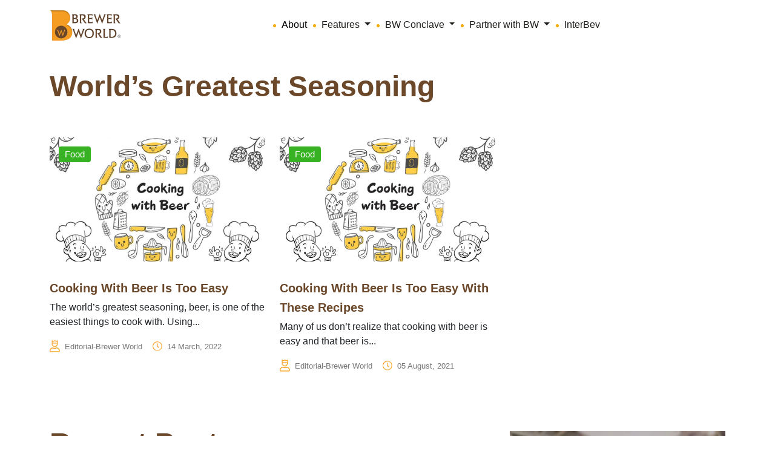

--- FILE ---
content_type: text/html; charset=UTF-8
request_url: https://www.brewer-world.com/tag/worlds-greatest-seasoning/
body_size: 20386
content:




<!doctype html>
<html dir="ltr" lang="en-US" prefix="og: https://ogp.me/ns#">
<head>
	<meta charset="UTF-8">
	<meta name="viewport" content="width=device-width, initial-scale=1">
	<link rel="profile" href="https://gmpg.org/xfn/11">
	<link href="https://cdn.jsdelivr.net/npm/bootstrap@5.3.3/dist/css/bootstrap.min.css" rel="stylesheet" integrity="sha384-QWTKZyjpPEjISv5WaRU9OFeRpok6YctnYmDr5pNlyT2bRjXh0JMhjY6hW+ALEwIH" crossorigin="anonymous" />
    <link rel="stylesheet" href="https://cdn.jsdelivr.net/npm/swiper@10/swiper-bundle.min.css" />

<link rel='stylesheet' id='wpacu-combined-css-head-1' href='https://www.brewer-world.com/wp-content/cache/asset-cleanup/css/head-70046d2ca955a66b08f23a7f5ee399e8e8c136f5.css' type='text/css' media='all' />
	<link rel="stylesheet" href="//cdn.jsdelivr.net/jquery.slick/1.6.0/slick.css" />
	<link rel="stylesheet" href="https://cdnjs.cloudflare.com/ajax/libs/slick-carousel/1.8.1/slick.min.css" />

	
		<!-- All in One SEO 4.9.2 - aioseo.com -->
	<meta name="robots" content="max-image-preview:large" />
	<link rel="canonical" href="https://www.brewer-world.com/tag/worlds-greatest-seasoning/" />
	
		<script type="application/ld+json" class="aioseo-schema">
			{"@context":"https:\/\/schema.org","@graph":[{"@type":"BreadcrumbList","@id":"https:\/\/www.brewer-world.com\/tag\/worlds-greatest-seasoning\/#breadcrumblist","itemListElement":[{"@type":"ListItem","@id":"https:\/\/www.brewer-world.com#listItem","position":1,"name":"Home","item":"https:\/\/www.brewer-world.com","nextItem":{"@type":"ListItem","@id":"https:\/\/www.brewer-world.com\/tag\/worlds-greatest-seasoning\/#listItem","name":"world's greatest seasoning"}},{"@type":"ListItem","@id":"https:\/\/www.brewer-world.com\/tag\/worlds-greatest-seasoning\/#listItem","position":2,"name":"world's greatest seasoning","previousItem":{"@type":"ListItem","@id":"https:\/\/www.brewer-world.com#listItem","name":"Home"}}]},{"@type":"CollectionPage","@id":"https:\/\/www.brewer-world.com\/tag\/worlds-greatest-seasoning\/#collectionpage","url":"https:\/\/www.brewer-world.com\/tag\/worlds-greatest-seasoning\/","name":"world's greatest seasoning - Brewer World-Everything about beer is here","inLanguage":"en-US","isPartOf":{"@id":"https:\/\/www.brewer-world.com\/#website"},"breadcrumb":{"@id":"https:\/\/www.brewer-world.com\/tag\/worlds-greatest-seasoning\/#breadcrumblist"}},{"@type":"Organization","@id":"https:\/\/www.brewer-world.com\/#organization","name":"Brewer World-Everything about beer is here","description":"Everything about beer is here","url":"https:\/\/www.brewer-world.com\/"},{"@type":"WebSite","@id":"https:\/\/www.brewer-world.com\/#website","url":"https:\/\/www.brewer-world.com\/","name":"Brewer World-Everything about beer is here","description":"Everything about beer is here","inLanguage":"en-US","publisher":{"@id":"https:\/\/www.brewer-world.com\/#organization"}}]}
		</script>
		<!-- All in One SEO -->

<link rel="preload" as="font" href="https://fonts.googleapis.com/css?family=Open+Sans&amp;display=swap" data-wpacu-preload-google-font="1" crossorigin>
<link rel="preload" as="font" href="https://fonts.googleapis.com/css?family=Raleway%3A100%2C100italic%2C200%2C200italic%2C300%2C300italic%2C400%2C400italic%2C500%2C500italic%2C600%2C600italic%2C700%2C700italic%2C800%2C800italic%2C900%2C900italic%7CQuicksand%3A100%2C100italic%2C200%2C200italic%2C300%2C300italic%2C400%2C400italic%2C500%2C500italic%2C600%2C600italic%2C700%2C700italic%2C800%2C800italic%2C900%2C900italic&amp;amp%3Bsubset=latin%2Clatin-ext&amp;amp%3Bver=1.0.0&amp;display=swap" data-wpacu-preload-google-font="1" crossorigin>

	<!-- This site is optimized with the Yoast SEO plugin v26.6 - https://yoast.com/wordpress/plugins/seo/ -->
	<title>world&#039;s greatest seasoning - Brewer World-Everything about beer is here</title>
	<link rel="canonical" href="https://www.brewer-world.com/tag/worlds-greatest-seasoning/" />
	<meta property="og:locale" content="en_US" />
	<meta property="og:type" content="article" />
	<meta property="og:title" content="world&#039;s greatest seasoning Archives - Brewer World-Everything about beer is here" />
	<meta property="og:url" content="https://www.brewer-world.com/tag/worlds-greatest-seasoning/" />
	<meta property="og:site_name" content="Brewer World-Everything about beer is here" />
	<meta name="twitter:card" content="summary_large_image" />
	<script type="application/ld+json" class="yoast-schema-graph">{"@context":"https://schema.org","@graph":[{"@type":"CollectionPage","@id":"https://www.brewer-world.com/tag/worlds-greatest-seasoning/","url":"https://www.brewer-world.com/tag/worlds-greatest-seasoning/","name":"world's greatest seasoning Archives - Brewer World-Everything about beer is here","isPartOf":{"@id":"https://www.brewer-world.com/#website"},"primaryImageOfPage":{"@id":"https://www.brewer-world.com/tag/worlds-greatest-seasoning/#primaryimage"},"image":{"@id":"https://www.brewer-world.com/tag/worlds-greatest-seasoning/#primaryimage"},"thumbnailUrl":"https://www.brewer-world.com/wp-content/uploads/2022/03/Cook-with-Headers.jpg","breadcrumb":{"@id":"https://www.brewer-world.com/tag/worlds-greatest-seasoning/#breadcrumb"},"inLanguage":"en-US"},{"@type":"ImageObject","inLanguage":"en-US","@id":"https://www.brewer-world.com/tag/worlds-greatest-seasoning/#primaryimage","url":"https://www.brewer-world.com/wp-content/uploads/2022/03/Cook-with-Headers.jpg","contentUrl":"https://www.brewer-world.com/wp-content/uploads/2022/03/Cook-with-Headers.jpg","width":1000,"height":700},{"@type":"BreadcrumbList","@id":"https://www.brewer-world.com/tag/worlds-greatest-seasoning/#breadcrumb","itemListElement":[{"@type":"ListItem","position":1,"name":"Home","item":"https://www.brewer-world.com/"},{"@type":"ListItem","position":2,"name":"world's greatest seasoning"}]},{"@type":"WebSite","@id":"https://www.brewer-world.com/#website","url":"https://www.brewer-world.com/","name":"Brewer World-Everything about beer is here","description":"Everything about beer is here","potentialAction":[{"@type":"SearchAction","target":{"@type":"EntryPoint","urlTemplate":"https://www.brewer-world.com/?s={search_term_string}"},"query-input":{"@type":"PropertyValueSpecification","valueRequired":true,"valueName":"search_term_string"}}],"inLanguage":"en-US"}]}</script>
	<!-- / Yoast SEO plugin. -->


<link rel='dns-prefetch' href='//www.googletagmanager.com' />
<link href='https://fonts.gstatic.com' crossorigin rel='preconnect' />
<link rel="alternate" type="application/rss+xml" title="Brewer World-Everything about beer is here &raquo; Feed" href="https://www.brewer-world.com/feed/" />
<link rel="alternate" type="application/rss+xml" title="Brewer World-Everything about beer is here &raquo; Comments Feed" href="https://www.brewer-world.com/comments/feed/" />
<link rel="alternate" type="application/rss+xml" title="Brewer World-Everything about beer is here &raquo; world&#039;s greatest seasoning Tag Feed" href="https://www.brewer-world.com/tag/worlds-greatest-seasoning/feed/" />
<style id='wp-img-auto-sizes-contain-inline-css'>img:is([sizes=auto i],[sizes^="auto," i]){contain-intrinsic-size:3000px 1500px}</style>

<style   data-wpacu-inline-css-file='1'>
/*!/wp-content/plugins/post-views-counter/css/frontend.css*/.post-views.entry-meta>span{margin-right:0!important;font:16px/1}.post-views.entry-meta>span.post-views-icon.dashicons{display:inline-block;font-size:16px;line-height:1;text-decoration:inherit;vertical-align:middle}.post-views.load-dynamic .post-views-count{color:#0000;transition:color .3s ease-in-out;position:relative}.post-views.load-dynamic .post-views-count:after{opacity:0;transition:opacity .3s ease-in-out;position:relative;color:#6610f2}.post-views.load-dynamic.loaded .post-views-count{color:inherit}.post-views.load-dynamic.loading .post-views-count,.post-views.load-dynamic.loading .post-views-count:after{box-sizing:border-box}.post-views.load-dynamic.loading .post-views-count:after{content:"";display:block;width:16px;height:16px;border-radius:50%;border:2px solid currentColor;border-color:currentColor #fff0 currentColor #fff0;animation:pvc-loading 1s linear infinite;position:absolute;left:50%;top:50%;transform:translate(-50%,-50%);opacity:1}@keyframes pvc-loading{0%{transform:translate(-50%,-50%) rotate(0)}to{transform:translate(-50%,-50%) rotate(360deg)}}
</style>
<style id='wp-block-library-inline-css'>:root{--wp-block-synced-color:#7a00df;--wp-block-synced-color--rgb:122,0,223;--wp-bound-block-color:var(--wp-block-synced-color);--wp-editor-canvas-background:#ddd;--wp-admin-theme-color:#007cba;--wp-admin-theme-color--rgb:0,124,186;--wp-admin-theme-color-darker-10:#006ba1;--wp-admin-theme-color-darker-10--rgb:0,107,160.5;--wp-admin-theme-color-darker-20:#005a87;--wp-admin-theme-color-darker-20--rgb:0,90,135;--wp-admin-border-width-focus:2px}@media (min-resolution:192dpi){:root{--wp-admin-border-width-focus:1.5px}}.wp-element-button{cursor:pointer}:root .has-very-light-gray-background-color{background-color:#eee}:root .has-very-dark-gray-background-color{background-color:#313131}:root .has-very-light-gray-color{color:#eee}:root .has-very-dark-gray-color{color:#313131}:root .has-vivid-green-cyan-to-vivid-cyan-blue-gradient-background{background:linear-gradient(135deg,#00d084,#0693e3)}:root .has-purple-crush-gradient-background{background:linear-gradient(135deg,#34e2e4,#4721fb 50%,#ab1dfe)}:root .has-hazy-dawn-gradient-background{background:linear-gradient(135deg,#faaca8,#dad0ec)}:root .has-subdued-olive-gradient-background{background:linear-gradient(135deg,#fafae1,#67a671)}:root .has-atomic-cream-gradient-background{background:linear-gradient(135deg,#fdd79a,#004a59)}:root .has-nightshade-gradient-background{background:linear-gradient(135deg,#330968,#31cdcf)}:root .has-midnight-gradient-background{background:linear-gradient(135deg,#020381,#2874fc)}:root{--wp--preset--font-size--normal:16px;--wp--preset--font-size--huge:42px}.has-regular-font-size{font-size:1em}.has-larger-font-size{font-size:2.625em}.has-normal-font-size{font-size:var(--wp--preset--font-size--normal)}.has-huge-font-size{font-size:var(--wp--preset--font-size--huge)}.has-text-align-center{text-align:center}.has-text-align-left{text-align:left}.has-text-align-right{text-align:right}.has-fit-text{white-space:nowrap!important}#end-resizable-editor-section{display:none}.aligncenter{clear:both}.items-justified-left{justify-content:flex-start}.items-justified-center{justify-content:center}.items-justified-right{justify-content:flex-end}.items-justified-space-between{justify-content:space-between}.screen-reader-text{border:0;clip-path:inset(50%);height:1px;margin:-1px;overflow:hidden;padding:0;position:absolute;width:1px;word-wrap:normal!important}.screen-reader-text:focus{background-color:#ddd;clip-path:none;color:#444;display:block;font-size:1em;height:auto;left:5px;line-height:normal;padding:15px 23px 14px;text-decoration:none;top:5px;width:auto;z-index:100000}html :where(.has-border-color){border-style:solid}html :where([style*=border-top-color]){border-top-style:solid}html :where([style*=border-right-color]){border-right-style:solid}html :where([style*=border-bottom-color]){border-bottom-style:solid}html :where([style*=border-left-color]){border-left-style:solid}html :where([style*=border-width]){border-style:solid}html :where([style*=border-top-width]){border-top-style:solid}html :where([style*=border-right-width]){border-right-style:solid}html :where([style*=border-bottom-width]){border-bottom-style:solid}html :where([style*=border-left-width]){border-left-style:solid}html :where(img[class*=wp-image-]){height:auto;max-width:100%}:where(figure){margin:0 0 1em}html :where(.is-position-sticky){--wp-admin--admin-bar--position-offset:var(--wp-admin--admin-bar--height,0px)}@media screen and (max-width:600px){html :where(.is-position-sticky){--wp-admin--admin-bar--position-offset:0px}}</style><style id='global-styles-inline-css'>:root{--wp--preset--aspect-ratio--square:1;--wp--preset--aspect-ratio--4-3:4/3;--wp--preset--aspect-ratio--3-4:3/4;--wp--preset--aspect-ratio--3-2:3/2;--wp--preset--aspect-ratio--2-3:2/3;--wp--preset--aspect-ratio--16-9:16/9;--wp--preset--aspect-ratio--9-16:9/16;--wp--preset--color--black:#000000;--wp--preset--color--cyan-bluish-gray:#abb8c3;--wp--preset--color--white:#ffffff;--wp--preset--color--pale-pink:#f78da7;--wp--preset--color--vivid-red:#cf2e2e;--wp--preset--color--luminous-vivid-orange:#ff6900;--wp--preset--color--luminous-vivid-amber:#fcb900;--wp--preset--color--light-green-cyan:#7bdcb5;--wp--preset--color--vivid-green-cyan:#00d084;--wp--preset--color--pale-cyan-blue:#8ed1fc;--wp--preset--color--vivid-cyan-blue:#0693e3;--wp--preset--color--vivid-purple:#9b51e0;--wp--preset--gradient--vivid-cyan-blue-to-vivid-purple:linear-gradient(135deg,rgb(6,147,227) 0%,rgb(155,81,224) 100%);--wp--preset--gradient--light-green-cyan-to-vivid-green-cyan:linear-gradient(135deg,rgb(122,220,180) 0%,rgb(0,208,130) 100%);--wp--preset--gradient--luminous-vivid-amber-to-luminous-vivid-orange:linear-gradient(135deg,rgb(252,185,0) 0%,rgb(255,105,0) 100%);--wp--preset--gradient--luminous-vivid-orange-to-vivid-red:linear-gradient(135deg,rgb(255,105,0) 0%,rgb(207,46,46) 100%);--wp--preset--gradient--very-light-gray-to-cyan-bluish-gray:linear-gradient(135deg,rgb(238,238,238) 0%,rgb(169,184,195) 100%);--wp--preset--gradient--cool-to-warm-spectrum:linear-gradient(135deg,rgb(74,234,220) 0%,rgb(151,120,209) 20%,rgb(207,42,186) 40%,rgb(238,44,130) 60%,rgb(251,105,98) 80%,rgb(254,248,76) 100%);--wp--preset--gradient--blush-light-purple:linear-gradient(135deg,rgb(255,206,236) 0%,rgb(152,150,240) 100%);--wp--preset--gradient--blush-bordeaux:linear-gradient(135deg,rgb(254,205,165) 0%,rgb(254,45,45) 50%,rgb(107,0,62) 100%);--wp--preset--gradient--luminous-dusk:linear-gradient(135deg,rgb(255,203,112) 0%,rgb(199,81,192) 50%,rgb(65,88,208) 100%);--wp--preset--gradient--pale-ocean:linear-gradient(135deg,rgb(255,245,203) 0%,rgb(182,227,212) 50%,rgb(51,167,181) 100%);--wp--preset--gradient--electric-grass:linear-gradient(135deg,rgb(202,248,128) 0%,rgb(113,206,126) 100%);--wp--preset--gradient--midnight:linear-gradient(135deg,rgb(2,3,129) 0%,rgb(40,116,252) 100%);--wp--preset--font-size--small:13px;--wp--preset--font-size--medium:20px;--wp--preset--font-size--large:36px;--wp--preset--font-size--x-large:42px;--wp--preset--spacing--20:0.44rem;--wp--preset--spacing--30:0.67rem;--wp--preset--spacing--40:1rem;--wp--preset--spacing--50:1.5rem;--wp--preset--spacing--60:2.25rem;--wp--preset--spacing--70:3.38rem;--wp--preset--spacing--80:5.06rem;--wp--preset--shadow--natural:6px 6px 9px rgba(0, 0, 0, 0.2);--wp--preset--shadow--deep:12px 12px 50px rgba(0, 0, 0, 0.4);--wp--preset--shadow--sharp:6px 6px 0px rgba(0, 0, 0, 0.2);--wp--preset--shadow--outlined:6px 6px 0px -3px rgb(255, 255, 255), 6px 6px rgb(0, 0, 0);--wp--preset--shadow--crisp:6px 6px 0px rgb(0, 0, 0)}:where(.is-layout-flex){gap:.5em}:where(.is-layout-grid){gap:.5em}body .is-layout-flex{display:flex}.is-layout-flex{flex-wrap:wrap;align-items:center}.is-layout-flex>:is(*,div){margin:0}body .is-layout-grid{display:grid}.is-layout-grid>:is(*,div){margin:0}:where(.wp-block-columns.is-layout-flex){gap:2em}:where(.wp-block-columns.is-layout-grid){gap:2em}:where(.wp-block-post-template.is-layout-flex){gap:1.25em}:where(.wp-block-post-template.is-layout-grid){gap:1.25em}.has-black-color{color:var(--wp--preset--color--black)!important}.has-cyan-bluish-gray-color{color:var(--wp--preset--color--cyan-bluish-gray)!important}.has-white-color{color:var(--wp--preset--color--white)!important}.has-pale-pink-color{color:var(--wp--preset--color--pale-pink)!important}.has-vivid-red-color{color:var(--wp--preset--color--vivid-red)!important}.has-luminous-vivid-orange-color{color:var(--wp--preset--color--luminous-vivid-orange)!important}.has-luminous-vivid-amber-color{color:var(--wp--preset--color--luminous-vivid-amber)!important}.has-light-green-cyan-color{color:var(--wp--preset--color--light-green-cyan)!important}.has-vivid-green-cyan-color{color:var(--wp--preset--color--vivid-green-cyan)!important}.has-pale-cyan-blue-color{color:var(--wp--preset--color--pale-cyan-blue)!important}.has-vivid-cyan-blue-color{color:var(--wp--preset--color--vivid-cyan-blue)!important}.has-vivid-purple-color{color:var(--wp--preset--color--vivid-purple)!important}.has-black-background-color{background-color:var(--wp--preset--color--black)!important}.has-cyan-bluish-gray-background-color{background-color:var(--wp--preset--color--cyan-bluish-gray)!important}.has-white-background-color{background-color:var(--wp--preset--color--white)!important}.has-pale-pink-background-color{background-color:var(--wp--preset--color--pale-pink)!important}.has-vivid-red-background-color{background-color:var(--wp--preset--color--vivid-red)!important}.has-luminous-vivid-orange-background-color{background-color:var(--wp--preset--color--luminous-vivid-orange)!important}.has-luminous-vivid-amber-background-color{background-color:var(--wp--preset--color--luminous-vivid-amber)!important}.has-light-green-cyan-background-color{background-color:var(--wp--preset--color--light-green-cyan)!important}.has-vivid-green-cyan-background-color{background-color:var(--wp--preset--color--vivid-green-cyan)!important}.has-pale-cyan-blue-background-color{background-color:var(--wp--preset--color--pale-cyan-blue)!important}.has-vivid-cyan-blue-background-color{background-color:var(--wp--preset--color--vivid-cyan-blue)!important}.has-vivid-purple-background-color{background-color:var(--wp--preset--color--vivid-purple)!important}.has-black-border-color{border-color:var(--wp--preset--color--black)!important}.has-cyan-bluish-gray-border-color{border-color:var(--wp--preset--color--cyan-bluish-gray)!important}.has-white-border-color{border-color:var(--wp--preset--color--white)!important}.has-pale-pink-border-color{border-color:var(--wp--preset--color--pale-pink)!important}.has-vivid-red-border-color{border-color:var(--wp--preset--color--vivid-red)!important}.has-luminous-vivid-orange-border-color{border-color:var(--wp--preset--color--luminous-vivid-orange)!important}.has-luminous-vivid-amber-border-color{border-color:var(--wp--preset--color--luminous-vivid-amber)!important}.has-light-green-cyan-border-color{border-color:var(--wp--preset--color--light-green-cyan)!important}.has-vivid-green-cyan-border-color{border-color:var(--wp--preset--color--vivid-green-cyan)!important}.has-pale-cyan-blue-border-color{border-color:var(--wp--preset--color--pale-cyan-blue)!important}.has-vivid-cyan-blue-border-color{border-color:var(--wp--preset--color--vivid-cyan-blue)!important}.has-vivid-purple-border-color{border-color:var(--wp--preset--color--vivid-purple)!important}.has-vivid-cyan-blue-to-vivid-purple-gradient-background{background:var(--wp--preset--gradient--vivid-cyan-blue-to-vivid-purple)!important}.has-light-green-cyan-to-vivid-green-cyan-gradient-background{background:var(--wp--preset--gradient--light-green-cyan-to-vivid-green-cyan)!important}.has-luminous-vivid-amber-to-luminous-vivid-orange-gradient-background{background:var(--wp--preset--gradient--luminous-vivid-amber-to-luminous-vivid-orange)!important}.has-luminous-vivid-orange-to-vivid-red-gradient-background{background:var(--wp--preset--gradient--luminous-vivid-orange-to-vivid-red)!important}.has-very-light-gray-to-cyan-bluish-gray-gradient-background{background:var(--wp--preset--gradient--very-light-gray-to-cyan-bluish-gray)!important}.has-cool-to-warm-spectrum-gradient-background{background:var(--wp--preset--gradient--cool-to-warm-spectrum)!important}.has-blush-light-purple-gradient-background{background:var(--wp--preset--gradient--blush-light-purple)!important}.has-blush-bordeaux-gradient-background{background:var(--wp--preset--gradient--blush-bordeaux)!important}.has-luminous-dusk-gradient-background{background:var(--wp--preset--gradient--luminous-dusk)!important}.has-pale-ocean-gradient-background{background:var(--wp--preset--gradient--pale-ocean)!important}.has-electric-grass-gradient-background{background:var(--wp--preset--gradient--electric-grass)!important}.has-midnight-gradient-background{background:var(--wp--preset--gradient--midnight)!important}.has-small-font-size{font-size:var(--wp--preset--font-size--small)!important}.has-medium-font-size{font-size:var(--wp--preset--font-size--medium)!important}.has-large-font-size{font-size:var(--wp--preset--font-size--large)!important}.has-x-large-font-size{font-size:var(--wp--preset--font-size--x-large)!important}</style>

<style id='classic-theme-styles-inline-css'>/*! This file is auto-generated */
.wp-block-button__link{color:#fff;background-color:#32373c;border-radius:9999px;box-shadow:none;text-decoration:none;padding:calc(.667em + 2px) calc(1.333em + 2px);font-size:1.125em}.wp-block-file__button{background:#32373c;color:#fff;text-decoration:none}</style>
<style   data-wpacu-inline-css-file='1'>
/*!/wp-content/plugins/cf7-sweet-alert-popup/assets/css/cf7simplepopup-core.css*/﻿div.wpcf7-response-output,div.wpcf7-validation-errors{display:none!important}span.wpcf7-not-valid-tip{display:none}input[aria-invalid="true"],select[aria-invalid="true"]{border-color:#ff2c00!important}
</style>
<style   data-wpacu-inline-css-file='1'>
/*!/wp-content/plugins/contact-form-7/includes/css/styles.css*/.wpcf7 .screen-reader-response{position:absolute;overflow:hidden;clip:rect(1px,1px,1px,1px);clip-path:inset(50%);height:1px;width:1px;margin:-1px;padding:0;border:0;word-wrap:normal!important}.wpcf7 .hidden-fields-container{display:none}.wpcf7 form .wpcf7-response-output{margin:2em .5em 1em;padding:.2em 1em;border:2px solid #00a0d2}.wpcf7 form.init .wpcf7-response-output,.wpcf7 form.resetting .wpcf7-response-output,.wpcf7 form.submitting .wpcf7-response-output{display:none}.wpcf7 form.sent .wpcf7-response-output{border-color:#46b450}.wpcf7 form.failed .wpcf7-response-output,.wpcf7 form.aborted .wpcf7-response-output{border-color:#dc3232}.wpcf7 form.spam .wpcf7-response-output{border-color:#f56e28}.wpcf7 form.invalid .wpcf7-response-output,.wpcf7 form.unaccepted .wpcf7-response-output,.wpcf7 form.payment-required .wpcf7-response-output{border-color:#ffb900}.wpcf7-form-control-wrap{position:relative}.wpcf7-not-valid-tip{color:#dc3232;font-size:1em;font-weight:400;display:block}.use-floating-validation-tip .wpcf7-not-valid-tip{position:relative;top:-2ex;left:1em;z-index:100;border:1px solid #dc3232;background:#fff;padding:.2em .8em;width:24em}.wpcf7-list-item{display:inline-block;margin:0 0 0 1em}.wpcf7-list-item-label::before,.wpcf7-list-item-label::after{content:" "}.wpcf7-spinner{visibility:hidden;display:inline-block;background-color:#23282d;opacity:.75;width:24px;height:24px;border:none;border-radius:100%;padding:0;margin:0 24px;position:relative}form.submitting .wpcf7-spinner{visibility:visible}.wpcf7-spinner::before{content:'';position:absolute;background-color:#fbfbfc;top:4px;left:4px;width:6px;height:6px;border:none;border-radius:100%;transform-origin:8px 8px;animation-name:spin;animation-duration:1000ms;animation-timing-function:linear;animation-iteration-count:infinite}@media (prefers-reduced-motion:reduce){.wpcf7-spinner::before{animation-name:blink;animation-duration:2000ms}}@keyframes spin{from{transform:rotate(0deg)}to{transform:rotate(360deg)}}@keyframes blink{from{opacity:0}50%{opacity:1}to{opacity:0}}.wpcf7 [inert]{opacity:.5}.wpcf7 input[type="file"]{cursor:pointer}.wpcf7 input[type="file"]:disabled{cursor:default}.wpcf7 .wpcf7-submit:disabled{cursor:not-allowed}.wpcf7 input[type="url"],.wpcf7 input[type="email"],.wpcf7 input[type="tel"]{direction:ltr}.wpcf7-reflection>output{display:list-item;list-style:none}.wpcf7-reflection>output[hidden]{display:none}
</style>

<script>var cf7windowWidth=500;var cf7simplePopupAutoClose=1000</script><link rel="icon" href="https://www.brewer-world.com/wp-content/uploads/2019/12/cropped-BW-Circle-logo-32x32.png" sizes="32x32" />
<link rel="icon" href="https://www.brewer-world.com/wp-content/uploads/2019/12/cropped-BW-Circle-logo-192x192.png" sizes="192x192" />
<link rel="apple-touch-icon" href="https://www.brewer-world.com/wp-content/uploads/2019/12/cropped-BW-Circle-logo-180x180.png" />
<meta name="msapplication-TileImage" content="https://www.brewer-world.com/wp-content/uploads/2019/12/cropped-BW-Circle-logo-270x270.png" />
</head>

<body class="archive tag tag-worlds-greatest-seasoning tag-5305 wp-theme-brewer-world-2024 hfeed">

   


<nav class="navbar navbar-expand-lg bg-white">
    <div class="container">
        <a class="navbar-brand" href="https://www.brewer-world.com/">
            <img src="https://www.brewer-world.com/wp-content/themes/brewer-world-2024/assets/images/logo/bw-logo-nav.png" alt="" class="nav-logo" />
        </a>
        <button class="navbar-toggler" type="button" data-bs-toggle="collapse" data-bs-target="#navbarNav" aria-controls="navbarNav" aria-expanded="false" aria-label="Toggle navigation">
            <span class="navbar-toggler-icon"></span>
        </button>
        <div class="collapse navbar-collapse justify-content-lg-center" id="navbarNav">
            <ul class="navbar-nav align-items-center d-lg-flex d-inline">
                <ul class="navbar-nav me-auto mb-2 mb-lg-0 align-items-lg-center ms-0">
                    <li class="nav-item">
                        <a class="nav-link active" aria-current="page" href="https://www.brewer-world.com/about-us/">About</a>
                    </li>
                    <li class="nav-item dropdown">
                        <a class="nav-link dropdown-toggle" href="#" id="featuresDropdown" role="button" data-bs-toggle="dropdown" aria-expanded="false">
                            Features
                        </a>
                        <ul class="dropdown-menu" aria-labelledby="featuresDropdown">
                            <div class="d-flex">
                                <ul class="list-unstyled me-3 ms-0">
                                    <li><a class="dropdown-item" href="https://www.brewer-world.com/category/beer-101/">Beer 101</a></li><li><a class="dropdown-item" href="https://www.brewer-world.com/category/brands-people/">Brands &amp; People</a></li><li><a class="dropdown-item" href="https://www.brewer-world.com/category/brewing-business/">Brewing Business</a></li><li><a class="dropdown-item" href="https://www.brewer-world.com/category/bw-exclusive/">BW Exclusive</a></li><li><a class="dropdown-item" href="https://www.brewer-world.com/category/bw-roadshow/">BW Roadshow</a></li><li><a class="dropdown-item" href="https://www.brewer-world.com/category/commercial-beer/">Commercial Beer</a></li><li><a class="dropdown-item" href="https://www.brewer-world.com/category/conclave/">Conclave</a></li><li><a class="dropdown-item" href="https://www.brewer-world.com/category/consultation/">Consultation</a></li><li><a class="dropdown-item" href="https://www.brewer-world.com/category/education-jobs/">Education &amp; Jobs</a></li><li><a class="dropdown-item" href="https://www.brewer-world.com/category/equipment/">Equipment</a></li><li><a class="dropdown-item" href="https://www.brewer-world.com/category/events/">Events</a></li><li><a class="dropdown-item" href="https://www.brewer-world.com/category/fashion/">Fashion</a></li><li><a class="dropdown-item" href="https://www.brewer-world.com/category/fermented-beverage/">Fermented Beverage</a></li><li><a class="dropdown-item" href="https://www.brewer-world.com/category/food/">Food</a></li><li><a class="dropdown-item" href="https://www.brewer-world.com/category/hard-seltzer/">Hard Seltzer</a></li>                                </ul>
                                <ul class="list-unstyled ms-0">
                                    <li><a class="dropdown-item" href="https://www.brewer-world.com/category/ingredients/">Ingredients</a></li><li><a class="dropdown-item" href="https://www.brewer-world.com/category/interviews/">Interviews</a></li><li><a class="dropdown-item" href="https://www.brewer-world.com/category/loveforbeer/">Love for Beer</a></li><li><a class="dropdown-item" href="https://www.brewer-world.com/category/merchandise/">Merchandise</a></li><li><a class="dropdown-item" href="https://www.brewer-world.com/category/microbrewery/">Microbrewery</a></li><li><a class="dropdown-item" href="https://www.brewer-world.com/category/music/">Music</a></li><li><a class="dropdown-item" href="https://www.brewer-world.com/category/news/">News</a></li><li><a class="dropdown-item" href="https://www.brewer-world.com/category/packaging/">Packaging</a></li><li><a class="dropdown-item" href="https://www.brewer-world.com/category/photography/">Photography</a></li><li><a class="dropdown-item" href="https://www.brewer-world.com/category/reviews/">Reviews</a></li><li><a class="dropdown-item" href="https://www.brewer-world.com/category/sports/">Sports</a></li><li><a class="dropdown-item" href="https://www.brewer-world.com/category/taproom/">Taproom</a></li><li><a class="dropdown-item" href="https://www.brewer-world.com/category/technology/">Technology</a></li><li><a class="dropdown-item" href="https://www.brewer-world.com/category/travel/">Travel</a></li><li><a class="dropdown-item" href="https://www.brewer-world.com/category/uncategorized/">Uncategorized</a></li>                                </ul>
                            </div>
                        </ul>
                    </li>
                    <li class="nav-item dropdown">
                        <a class="nav-link dropdown-toggle" href="#" id="conclaveDropdown" role="button" data-bs-toggle="dropdown" aria-expanded="false">
                            BW Conclave
                        </a>
                        <ul class="dropdown-menu" aria-labelledby="conclaveDropdown">
                            <li><a class="dropdown-item" href="https://www.bwconclave.com/awards-2023.html" target="_blank">Awards</a></li>
                        </ul>
                    </li>
                    <li class="nav-item dropdown">
                        <a class="nav-link dropdown-toggle" href="#" id="partnereDropdown" role="button" data-bs-toggle="dropdown" aria-expanded="false">
                            Partner with BW
                        </a>
                        <ul class="dropdown-menu" aria-labelledby="partnereDropdown">
                            <li><a type="button" data-bs-toggle="modal" data-bs-target="#feartureModal" class="dropdown-item" href="#" target="_blank">Get featured on BW</a></li>
                            <li><a type="button" data-bs-toggle="modal" data-bs-target="#advertiseeModal" class="dropdown-item" href="#" target="_blank">Advertise on BW</a></li>
                            <li><a type="button" data-bs-toggle="modal" data-bs-target="#exampleModal" class="dropdown-item" href="#" target="_blank">Connect with us</a></li>
                        </ul>
                    </li>
                    <li class="nav-item">
                        <a class="nav-link" href="https://www.inter-bev.com/" target="_blank">InterBev</a>
                    </li>
<!-- 					<li class="nav-item">
                        <a class="nav-link" href="https://www.siemens.com/in/en/company/fairs-events/brewer-world-webinar.html" target="_blank">Webinar</a>
                    </li> -->
                </ul>
            </ul>
        </div>
    </div>
</nav>

<style>.navbar-nav .dropdown:hover .dropdown-menu{display:block}</style>






<section id="primary" class="content-area">
    <main id="main" class="site-main">

    <header class="page-header container">
                            <h1 class="section-title">world&#8217;s greatest seasoning</h1>
            
                    </header><!-- .page-header -->

        <div class="container">
            <div class="row">
                </div><div class="row">                        <div class="col-lg-4">
                            <div class="card custom-card mt-4">
                                <a href="https://www.brewer-world.com/category/food/" class="category_text">
                                    Food                                </a>
                                <a href="https://www.brewer-world.com/cooking-with-beer-is-too-easy/" class="card-link text-decoration-none">
                                                                            <img src="https://www.brewer-world.com/wp-content/uploads/2022/03/Cook-with-Headers.jpg" alt="Cooking With Beer Is Too Easy" class="card-img-top" />
                                                                    </a>
                                <div class="card-body py-4 px-0 rounded-top">
                                    <a href="https://www.brewer-world.com/cooking-with-beer-is-too-easy/" class="card-link text-decoration-none">
                                        <h2 class="card-title">
                                            <a href="https://www.brewer-world.com/cooking-with-beer-is-too-easy/" class="text-decoration-none">
                                                Cooking With Beer Is Too Easy                                            </a>
                                        </h2>
                                        <p class="card-description mb-3">
                                            The world&#8217;s greatest seasoning, beer, is one of the easiest things to cook with. Using...                                        </p>
                                    </a>
                                    <div class="d-flex flex-wrap user-info-group">
                                        <div class="user-info d-flex align-items-center pe-3">
                                            <img src="https://www.brewer-world.com/wp-content/themes/brewer-world-2024/assets/images/icons/yellow-user.png" alt="User Icon" class="card-icon-img-size pe-2" />
                                            <a href="#" class="text-decoration-none">
                                                <span class="card-icon-text-size card-icon-text-color">Editorial-Brewer World</span>
                                            </a>
                                        </div>
                                        <div class="user-info d-flex align-items-center">
                                            <img src="https://www.brewer-world.com/wp-content/themes/brewer-world-2024/assets/images/icons/yellow-clock.png" alt="Time Icon" class="card-icon-img-size pe-2" />
                                            <a href="https://www.brewer-world.com/cooking-with-beer-is-too-easy/" class="text-decoration-none">
                                                <span class="card-icon-text-size card-icon-text-color">14 March, 2022</span>
                                            </a>
                                        </div>
                                    </div>
                                </div>
                            </div>
                        </div>
                                        <div class="col-lg-4">
                            <div class="card custom-card mt-4">
                                <a href="https://www.brewer-world.com/category/food/" class="category_text">
                                    Food                                </a>
                                <a href="https://www.brewer-world.com/cooking-with-beer-is-too-easy-with-these-recipes/" class="card-link text-decoration-none">
                                                                            <img src="https://www.brewer-world.com/wp-content/uploads/2021/08/Cook-with-Headers.jpg" alt="Cooking With Beer Is Too Easy With These Recipes" class="card-img-top" />
                                                                    </a>
                                <div class="card-body py-4 px-0 rounded-top">
                                    <a href="https://www.brewer-world.com/cooking-with-beer-is-too-easy-with-these-recipes/" class="card-link text-decoration-none">
                                        <h2 class="card-title">
                                            <a href="https://www.brewer-world.com/cooking-with-beer-is-too-easy-with-these-recipes/" class="text-decoration-none">
                                                Cooking With Beer Is Too Easy With These Recipes                                            </a>
                                        </h2>
                                        <p class="card-description mb-3">
                                            Many of us don&#8217;t realize that cooking with beer is easy and that beer is...                                        </p>
                                    </a>
                                    <div class="d-flex flex-wrap user-info-group">
                                        <div class="user-info d-flex align-items-center pe-3">
                                            <img src="https://www.brewer-world.com/wp-content/themes/brewer-world-2024/assets/images/icons/yellow-user.png" alt="User Icon" class="card-icon-img-size pe-2" />
                                            <a href="#" class="text-decoration-none">
                                                <span class="card-icon-text-size card-icon-text-color">Editorial-Brewer World</span>
                                            </a>
                                        </div>
                                        <div class="user-info d-flex align-items-center">
                                            <img src="https://www.brewer-world.com/wp-content/themes/brewer-world-2024/assets/images/icons/yellow-clock.png" alt="Time Icon" class="card-icon-img-size pe-2" />
                                            <a href="https://www.brewer-world.com/cooking-with-beer-is-too-easy-with-these-recipes/" class="text-decoration-none">
                                                <span class="card-icon-text-size card-icon-text-color">05 August, 2021</span>
                                            </a>
                                        </div>
                                    </div>
                                </div>
                            </div>
                        </div>
                </div>            </div><!-- .row -->
        </div><!-- .container -->

    </main><!-- #main -->
</section><!-- #primary -->

<section class="recent-posts-section py-5 bg-white">
    <div class="container">
        <div class="row">
            <div class="col-lg-8">
                <div class="row d-flex  my-3">
                    <div class="col-lg-10">
                        <div class="section-title-container d-flex align-items-center justify-content-between flex-wrap">
                            <h2 class="section-title">
                                Recent Posts
                            </h2>
                            <a href="https://www.brewer-world.com/recent-posts">
                                <img src="https://www.brewer-world.com/wp-content/themes/brewer-world-2024/assets/images/icons/see-all-post.png" alt="See All Posts" class="see-all-post-img" />
                            </a>
                        </div>
                    </div>
                </div>
                <div class="row d-flex ">
                    <div class="col-lg-10">
                        <div class="post-item row justify-content-center">

                            
                                    <div class="col-lg-4 mt-4">
                                        <a href="https://www.brewer-world.com/six-fields-joins-tiesto-for-a-high-energy-mumbai-night/">
                                            <img src="https://www.brewer-world.com/wp-content/uploads/2026/01/Six-Fields-x-Tiesto-1-1-1.jpg" alt="Post Image" class="post-image " />
                                        </a>
                                    </div>
                                    <div class="col-lg-8 mt-4">
                                        <div class="post-content mt-lg-0 mt-4">
                                            <a href="https://www.brewer-world.com/six-fields-joins-tiesto-for-a-high-energy-mumbai-night/" class="post-category">Events</a>
                                            <a href="https://www.brewer-world.com/six-fields-joins-tiesto-for-a-high-energy-mumbai-night/" class="text-decoration-none">
                                                <h2 class="post-title pt-3">
                                                    Six Fields Joins Tiësto for a High-Energy Mumbai Night                                                </h2>
                                                <p class="post-description">
                                                    Mumbai, January 2026: DeVANS Modern Breweries Ltd., the renowned producer of award-winning be...                                                </p>

                                            </a>
                                            <div class="user-info-group pt-1 d-flex align-items-center">
                                                <div class="user-info d-flex align-items-center pe-3">
                                                    <img src="https://www.brewer-world.com/wp-content/themes/brewer-world-2024/assets/images/icons/yellow-user.png" alt="User Icon" class="card-icon-img-size pe-2" />
                                                    <a href="https://www.brewer-world.com/author/manaswitagoswami/" class="text-decoration-none">
                                                        <span class="card-icon-text-size card-icon-text-color">Manaswita Goswami</span>
                                                    </a>
                                                </div>
                                                <div class="user-info d-flex align-items-center">
                                                    <img src="https://www.brewer-world.com/wp-content/themes/brewer-world-2024/assets/images/icons/yellow-clock.png" alt="Time Icon" class="card-icon-img-size pe-2" />
                                                    <a href="https://www.brewer-world.com/six-fields-joins-tiesto-for-a-high-energy-mumbai-night/" class="text-decoration-none">
                                                        <span class="card-icon-text-size card-icon-text-color">22 January, 2026</span>
                                                    </a>
                                                </div>
                                            </div>
                                        </div>
                                    </div>

                            
                                    <div class="col-lg-4 mt-4">
                                        <a href="https://www.brewer-world.com/kati-patang-launches-lager-with-royal-enfield/">
                                            <img src="https://www.brewer-world.com/wp-content/uploads/2026/01/Header-Image-2026-01-19T162109.094-scaled.jpg" alt="Post Image" class="post-image " />
                                        </a>
                                    </div>
                                    <div class="col-lg-8 mt-4">
                                        <div class="post-content mt-lg-0 mt-4">
                                            <a href="https://www.brewer-world.com/kati-patang-launches-lager-with-royal-enfield/" class="post-category">Events</a>
                                            <a href="https://www.brewer-world.com/kati-patang-launches-lager-with-royal-enfield/" class="text-decoration-none">
                                                <h2 class="post-title pt-3">
                                                    Kati Patang Launches Lager With Royal Enfield                                                </h2>
                                                <p class="post-description">
                                                    New Delhi, January, 2026 – Kati Patang Lifestyle Limited has launched the Freedom Lager –...                                                </p>

                                            </a>
                                            <div class="user-info-group pt-1 d-flex align-items-center">
                                                <div class="user-info d-flex align-items-center pe-3">
                                                    <img src="https://www.brewer-world.com/wp-content/themes/brewer-world-2024/assets/images/icons/yellow-user.png" alt="User Icon" class="card-icon-img-size pe-2" />
                                                    <a href="https://www.brewer-world.com/author/manaswitagoswami/" class="text-decoration-none">
                                                        <span class="card-icon-text-size card-icon-text-color">Manaswita Goswami</span>
                                                    </a>
                                                </div>
                                                <div class="user-info d-flex align-items-center">
                                                    <img src="https://www.brewer-world.com/wp-content/themes/brewer-world-2024/assets/images/icons/yellow-clock.png" alt="Time Icon" class="card-icon-img-size pe-2" />
                                                    <a href="https://www.brewer-world.com/kati-patang-launches-lager-with-royal-enfield/" class="text-decoration-none">
                                                        <span class="card-icon-text-size card-icon-text-color">19 January, 2026</span>
                                                    </a>
                                                </div>
                                            </div>
                                        </div>
                                    </div>

                            
                                    <div class="col-lg-4 mt-4">
                                        <a href="https://www.brewer-world.com/indian-craft-beer-is-entering-a-new-serious-phase/">
                                            <img src="https://www.brewer-world.com/wp-content/uploads/2026/01/Header-Image-scaled.jpg" alt="Post Image" class="post-image " />
                                        </a>
                                    </div>
                                    <div class="col-lg-8 mt-4">
                                        <div class="post-content mt-lg-0 mt-4">
                                            <a href="https://www.brewer-world.com/indian-craft-beer-is-entering-a-new-serious-phase/" class="post-category">Uncategorized</a>
                                            <a href="https://www.brewer-world.com/indian-craft-beer-is-entering-a-new-serious-phase/" class="text-decoration-none">
                                                <h2 class="post-title pt-3">
                                                    Indian Craft Beer Is Entering a New Serious Phase                                                </h2>
                                                <p class="post-description">
                                                    For much of the past decade, Indian craft beer was driven by experimentation. Brewpubs compet...                                                </p>

                                            </a>
                                            <div class="user-info-group pt-1 d-flex align-items-center">
                                                <div class="user-info d-flex align-items-center pe-3">
                                                    <img src="https://www.brewer-world.com/wp-content/themes/brewer-world-2024/assets/images/icons/yellow-user.png" alt="User Icon" class="card-icon-img-size pe-2" />
                                                    <a href="https://www.brewer-world.com/author/manaswitagoswami/" class="text-decoration-none">
                                                        <span class="card-icon-text-size card-icon-text-color">Manaswita Goswami</span>
                                                    </a>
                                                </div>
                                                <div class="user-info d-flex align-items-center">
                                                    <img src="https://www.brewer-world.com/wp-content/themes/brewer-world-2024/assets/images/icons/yellow-clock.png" alt="Time Icon" class="card-icon-img-size pe-2" />
                                                    <a href="https://www.brewer-world.com/indian-craft-beer-is-entering-a-new-serious-phase/" class="text-decoration-none">
                                                        <span class="card-icon-text-size card-icon-text-color">16 January, 2026</span>
                                                    </a>
                                                </div>
                                            </div>
                                        </div>
                                    </div>

                            
                        </div>
                    </div>
                </div>

            </div>
            <div class="col-lg-4">
                <img src="https://www.brewer-world.com/wp-content/themes/brewer-world-2024/assets/images/page-items/bw-web-AD.jpg" alt="" class="w-100 pt-4" />
                <div class="most-loved-container mt-4">
                <h4 class="most-loved-title">Most Loved</h4>
                                                    <img src="https://www.brewer-world.com/wp-content/uploads/2025/04/Header-Image-58-scaled.jpg" alt="Most Loved Image" class="most-loved-image" />
                                <h3 class="most-loved-heading"><a href="https://www.brewer-world.com/simba-garage-brewing-bold-new-paths-in-craft-beer/" class="text-decoration-none">Simba Garage: Brewing Bold New Paths in Craft Beer</a></h3>
                                    </div>
            </div>
        </div>
    </div>
</section>


<section class="bw-light-bg py-5">
    <div class="container">
        <div class="row d-flex justify-content-center my-3">
            <div class="col-12">
                <div class="section-title-container d-flex align-items-center justify-content-between flex-wrap">
                    <h2 class="section-title">
                        Editor Choice
                    </h2>
                    <a href="https://www.brewer-world.com/category/technology/">
                        <img src="https://www.brewer-world.com/wp-content/themes/brewer-world-2024/assets/images/icons/see-all-post.png" alt="See All Interviews" class="see-all-post-img" />
                    </a>

                </div>
            </div>
        </div>
        <div class="swiper-container-editors position-relative">
            <div class="swiper-wrapper">
                                    <div class="swiper-slide">
                            <div class="card custom-card mt-4 bg-transparent">
                                <a href="https://www.brewer-world.com/category/brands-people/" class="category_text">
                                    Brands &amp; People                                </a>
                                <a href="https://www.brewer-world.com/timmins-unveils-heritage-pinnacle-yeasts-range-in-india/" class="card-link text-decoration-none">
                                    <img src="https://www.brewer-world.com/wp-content/uploads/2024/08/Timmins-header.jpg" alt="" class="card-img-top" />
                                </a>
                                <div class="card-body py-4 px-0 rounded-top">
                                    <a href="https://www.brewer-world.com/timmins-unveils-heritage-pinnacle-yeasts-range-in-india/" class="card-link text-decoration-none">
                                        <h2 class="card-title">
                                            <a href="https://www.brewer-world.com/timmins-unveils-heritage-pinnacle-yeasts-range-in-india/" class="text-decoration-none">
                                                Timmins Unveils Heritage Pinnacle Yeasts Range in ...                                            </a>
                                        </h2>
                                    </a>
                                    <div class="d-flex flex-wrap user-info-group pt-2">
                                        <div class="user-info d-flex align-items-center pe-3">
                                            <img src="https://www.brewer-world.com/wp-content/themes/brewer-world-2024/assets/images/icons/yellow-user.png" alt="User Icon" class="card-icon-img-size-01 pe-2" />
                                            <a href="#" class="text-decoration-none">
                                                <span class="card-icon-text-size card-icon-text-color">Manaswita Goswami</span>
                                            </a>
                                        </div>
                                        <div class="user-info d-flex align-items-center">
                                            <img src="https://www.brewer-world.com/wp-content/themes/brewer-world-2024/assets/images/icons/yellow-clock.png" alt="Time Icon" class="card-icon-img-size-01 pe-2" />
                                            <a href="https://www.brewer-world.com/timmins-unveils-heritage-pinnacle-yeasts-range-in-india/" class="text-decoration-none">
                                                <span class="card-icon-text-size card-icon-text-color">19 August, 2024</span>
                                            </a>
                                        </div>
                                    </div>
                                </div>
                            </div>
                        </div>
                                        <div class="swiper-slide">
                            <div class="card custom-card mt-4 bg-transparent">
                                <a href="https://www.brewer-world.com/category/brewing-business/" class="category_text">
                                    Brewing Business                                </a>
                                <a href="https://www.brewer-world.com/smart-brewing-at-iwort-using-algorithms-to-keep-up-with-beer-tastes/" class="card-link text-decoration-none">
                                    <img src="https://www.brewer-world.com/wp-content/uploads/2024/08/in-Article.2-1-scaled.jpg" alt="" class="card-img-top" />
                                </a>
                                <div class="card-body py-4 px-0 rounded-top">
                                    <a href="https://www.brewer-world.com/smart-brewing-at-iwort-using-algorithms-to-keep-up-with-beer-tastes/" class="card-link text-decoration-none">
                                        <h2 class="card-title">
                                            <a href="https://www.brewer-world.com/smart-brewing-at-iwort-using-algorithms-to-keep-up-with-beer-tastes/" class="text-decoration-none">
                                                Smart Brewing at iWort: Using Algorithms to Keep U...                                            </a>
                                        </h2>
                                    </a>
                                    <div class="d-flex flex-wrap user-info-group pt-2">
                                        <div class="user-info d-flex align-items-center pe-3">
                                            <img src="https://www.brewer-world.com/wp-content/themes/brewer-world-2024/assets/images/icons/yellow-user.png" alt="User Icon" class="card-icon-img-size-01 pe-2" />
                                            <a href="#" class="text-decoration-none">
                                                <span class="card-icon-text-size card-icon-text-color">Manaswita Goswami</span>
                                            </a>
                                        </div>
                                        <div class="user-info d-flex align-items-center">
                                            <img src="https://www.brewer-world.com/wp-content/themes/brewer-world-2024/assets/images/icons/yellow-clock.png" alt="Time Icon" class="card-icon-img-size-01 pe-2" />
                                            <a href="https://www.brewer-world.com/smart-brewing-at-iwort-using-algorithms-to-keep-up-with-beer-tastes/" class="text-decoration-none">
                                                <span class="card-icon-text-size card-icon-text-color">08 August, 2024</span>
                                            </a>
                                        </div>
                                    </div>
                                </div>
                            </div>
                        </div>
                                        <div class="swiper-slide">
                            <div class="card custom-card mt-4 bg-transparent">
                                <a href="https://www.brewer-world.com/category/ingredients/" class="category_text">
                                    Ingredients                                </a>
                                <a href="https://www.brewer-world.com/dohler-announces-key-expansion-of-paarl-plant-to-deepen-local-market-connection/" class="card-link text-decoration-none">
                                    <img src="https://www.brewer-world.com/wp-content/uploads/2024/05/1-37.jpg" alt="" class="card-img-top" />
                                </a>
                                <div class="card-body py-4 px-0 rounded-top">
                                    <a href="https://www.brewer-world.com/dohler-announces-key-expansion-of-paarl-plant-to-deepen-local-market-connection/" class="card-link text-decoration-none">
                                        <h2 class="card-title">
                                            <a href="https://www.brewer-world.com/dohler-announces-key-expansion-of-paarl-plant-to-deepen-local-market-connection/" class="text-decoration-none">
                                                Döhler Announces Key Expansion of Paarl Plant in S...                                            </a>
                                        </h2>
                                    </a>
                                    <div class="d-flex flex-wrap user-info-group pt-2">
                                        <div class="user-info d-flex align-items-center pe-3">
                                            <img src="https://www.brewer-world.com/wp-content/themes/brewer-world-2024/assets/images/icons/yellow-user.png" alt="User Icon" class="card-icon-img-size-01 pe-2" />
                                            <a href="#" class="text-decoration-none">
                                                <span class="card-icon-text-size card-icon-text-color">Aakriti Rawat</span>
                                            </a>
                                        </div>
                                        <div class="user-info d-flex align-items-center">
                                            <img src="https://www.brewer-world.com/wp-content/themes/brewer-world-2024/assets/images/icons/yellow-clock.png" alt="Time Icon" class="card-icon-img-size-01 pe-2" />
                                            <a href="https://www.brewer-world.com/dohler-announces-key-expansion-of-paarl-plant-to-deepen-local-market-connection/" class="text-decoration-none">
                                                <span class="card-icon-text-size card-icon-text-color">30 May, 2024</span>
                                            </a>
                                        </div>
                                    </div>
                                </div>
                            </div>
                        </div>
                                        <div class="swiper-slide">
                            <div class="card custom-card mt-4 bg-transparent">
                                <a href="https://www.brewer-world.com/category/brewing-business/" class="category_text">
                                    Brewing Business                                </a>
                                <a href="https://www.brewer-world.com/the-crucial-need-for-data-management-systems-in-craft-breweries/" class="card-link text-decoration-none">
                                    <img src="https://www.brewer-world.com/wp-content/uploads/2023/08/Add-a-subheading-22.jpg" alt="" class="card-img-top" />
                                </a>
                                <div class="card-body py-4 px-0 rounded-top">
                                    <a href="https://www.brewer-world.com/the-crucial-need-for-data-management-systems-in-craft-breweries/" class="card-link text-decoration-none">
                                        <h2 class="card-title">
                                            <a href="https://www.brewer-world.com/the-crucial-need-for-data-management-systems-in-craft-breweries/" class="text-decoration-none">
                                                Here&#8217;s How Data Management Systems Elevates ...                                            </a>
                                        </h2>
                                    </a>
                                    <div class="d-flex flex-wrap user-info-group pt-2">
                                        <div class="user-info d-flex align-items-center pe-3">
                                            <img src="https://www.brewer-world.com/wp-content/themes/brewer-world-2024/assets/images/icons/yellow-user.png" alt="User Icon" class="card-icon-img-size-01 pe-2" />
                                            <a href="#" class="text-decoration-none">
                                                <span class="card-icon-text-size card-icon-text-color">Editorial-Brewer World</span>
                                            </a>
                                        </div>
                                        <div class="user-info d-flex align-items-center">
                                            <img src="https://www.brewer-world.com/wp-content/themes/brewer-world-2024/assets/images/icons/yellow-clock.png" alt="Time Icon" class="card-icon-img-size-01 pe-2" />
                                            <a href="https://www.brewer-world.com/the-crucial-need-for-data-management-systems-in-craft-breweries/" class="text-decoration-none">
                                                <span class="card-icon-text-size card-icon-text-color">10 August, 2023</span>
                                            </a>
                                        </div>
                                    </div>
                                </div>
                            </div>
                        </div>
                                        <div class="swiper-slide">
                            <div class="card custom-card mt-4 bg-transparent">
                                <a href="https://www.brewer-world.com/category/brewing-business/" class="category_text">
                                    Brewing Business                                </a>
                                <a href="https://www.brewer-world.com/28442-2/" class="card-link text-decoration-none">
                                    <img src="https://www.brewer-world.com/wp-content/uploads/2023/02/header-4.jpg" alt="" class="card-img-top" />
                                </a>
                                <div class="card-body py-4 px-0 rounded-top">
                                    <a href="https://www.brewer-world.com/28442-2/" class="card-link text-decoration-none">
                                        <h2 class="card-title">
                                            <a href="https://www.brewer-world.com/28442-2/" class="text-decoration-none">
                                                SpectraA Technology Solutions: Leading High-Qualit...                                            </a>
                                        </h2>
                                    </a>
                                    <div class="d-flex flex-wrap user-info-group pt-2">
                                        <div class="user-info d-flex align-items-center pe-3">
                                            <img src="https://www.brewer-world.com/wp-content/themes/brewer-world-2024/assets/images/icons/yellow-user.png" alt="User Icon" class="card-icon-img-size-01 pe-2" />
                                            <a href="#" class="text-decoration-none">
                                                <span class="card-icon-text-size card-icon-text-color">Editorial-Brewer World</span>
                                            </a>
                                        </div>
                                        <div class="user-info d-flex align-items-center">
                                            <img src="https://www.brewer-world.com/wp-content/themes/brewer-world-2024/assets/images/icons/yellow-clock.png" alt="Time Icon" class="card-icon-img-size-01 pe-2" />
                                            <a href="https://www.brewer-world.com/28442-2/" class="text-decoration-none">
                                                <span class="card-icon-text-size card-icon-text-color">09 March, 2023</span>
                                            </a>
                                        </div>
                                    </div>
                                </div>
                            </div>
                        </div>
                            </div>
        </div>
    </div>
</section>



<footer class="footer-container">
            <div class="container">
                <div class="row">
                    <div class="col-lg-3">
                        <div class="footer-content">
                            <img src="https://www.brewer-world.com/wp-content/themes/brewer-world-2024/assets/images/logo/bw-logo.png" alt="Brewer World Logo" class="footer-logo" />
                            <p class="footer-description pe-5">
                                Brewer World, is a pioneering media platform in India committed to connecting B2B and B2C stakeholders in the beer & brewing industry.
                            </p>
                            <!-- <div class="footer-contact">
                                <img src="https://www.brewer-world.com/wp-content/themes/brewer-world-2024/assets/images/icons/mail.png" alt="Mail Icon" class="footer-contact-icon" />
                                <div class="footer-contact-details">
                                    <a href="mailto:editorial@brewer-world.com" class="footer-contact-link">editorial@brewer-world.com</a>
                                    <a href="mailto:aakriti@brewer-world.com" class="footer-contact-link">aakriti@brewer-world.com</a>
                                    <a href="mailto:suraaj@brewer-world.com" class="footer-contact-link">suraaj@brewer-world.com</a>
                                </div>
                            </div> -->
                        </div>
                    </div>
					<div class="col-lg-2">
						<h5 class="footer-heading">Quick Links</h5>
						<div class="footer-links d-flex">
							<ul class="footer-links-list pt-4 ms-0">
								<li><a href="https://www.brewer-world.com/about-us" class="footer-link">About</a></li>
								<li><a href="https://www.brewer-world.com/cooking-with-beer-is-too-easy/" class="footer-link">BW Conclave</a></li>
								<li><a type="button" data-bs-toggle="modal" data-bs-target="#feartureModal" href="#" class="footer-link">Get featured on BW</a></li>
								<li><a type="button" data-bs-toggle="modal" data-bs-target="#advertiseeModal" class="footer-link">Advertise on BW</a></li>
								<li><a type="button" data-bs-toggle="modal" data-bs-target="#exampleModal" class="footer-link">Connect with us</a></li>
								<li><a href="https://www.inter-bev.com/" target="_blank" class="footer-link">InterBev</a></li>

							</ul>
							<!-- <ul class="footer-links-list pt-4 ms-0">
								<li><a href="#" class="footer-link">Featured Posts</a></li>
								<li><a href="#" class="footer-link">Featured Videos</a></li>
								<li><a href="#" class="footer-link">Editor Choice</a></li>
								<li><a href="https://www.brewer-world.com/support/" class="footer-link">Support</a></li>
								<li><a href="https://www.brewer-world.com/contact-us/" class="footer-link">Contact Us</a></li>
							</ul> -->
						</div>
					</div>
                    <div class="col-lg-3">
                        <h5 class="footer-heading">Contact Us</h5>
                        <div class="footer-contact-details pt-4">
                            <a href="mailto:editorial@brewer-world.com" class="footer-contact-link">editorial@brewer-world.com</a>
                            <a href="mailto:manaswita@brewer-world.com" class="footer-contact-link">manaswita@brewer-world.com</a>
                            <a href="mailto:suraaj@brewer-world.com" class="footer-contact-link">suraaj@brewer-world.com</a>
                        </div>
                    </div>

                    <div class="col-lg-3">
                        <h5 class="footer-heading pt-4 pt-lg-0">Our Gallery</h5>
                        <div class="row">
																<div class="col-6 footer-img">
										<a href="https://www.brewer-world.com/six-fields-joins-tiesto-for-a-high-energy-mumbai-night/">
											<img width="1080" height="756" src="https://www.brewer-world.com/wp-content/uploads/2026/01/Six-Fields-x-Tiesto-1-1-1.jpg" class="w-100 pt-4 wp-post-image" alt="Six Fields, Mumbai, concert, mumbai concert, january, Tiësto Mumbai concert, royal enfield, kati patang, goa" decoding="async" loading="lazy" srcset="https://www.brewer-world.com/wp-content/uploads/2026/01/Six-Fields-x-Tiesto-1-1-1.jpg 1080w, https://www.brewer-world.com/wp-content/uploads/2026/01/Six-Fields-x-Tiesto-1-1-1-300x210.jpg 300w, https://www.brewer-world.com/wp-content/uploads/2026/01/Six-Fields-x-Tiesto-1-1-1-1024x717.jpg 1024w, https://www.brewer-world.com/wp-content/uploads/2026/01/Six-Fields-x-Tiesto-1-1-1-768x538.jpg 768w" sizes="auto, (max-width: 1080px) 100vw, 1080px" />										</a>
									</div>
																<div class="col-6 footer-img">
										<a href="https://www.brewer-world.com/kati-patang-launches-lager-with-royal-enfield/">
											<img width="2560" height="1792" src="https://www.brewer-world.com/wp-content/uploads/2026/01/Header-Image-2026-01-19T162109.094-scaled.jpg" class="w-100 pt-4 wp-post-image" alt="kati patang, royal enfield, lager, craft beer" decoding="async" loading="lazy" srcset="https://www.brewer-world.com/wp-content/uploads/2026/01/Header-Image-2026-01-19T162109.094-scaled.jpg 2560w, https://www.brewer-world.com/wp-content/uploads/2026/01/Header-Image-2026-01-19T162109.094-300x210.jpg 300w, https://www.brewer-world.com/wp-content/uploads/2026/01/Header-Image-2026-01-19T162109.094-1024x717.jpg 1024w, https://www.brewer-world.com/wp-content/uploads/2026/01/Header-Image-2026-01-19T162109.094-768x538.jpg 768w, https://www.brewer-world.com/wp-content/uploads/2026/01/Header-Image-2026-01-19T162109.094-1536x1075.jpg 1536w, https://www.brewer-world.com/wp-content/uploads/2026/01/Header-Image-2026-01-19T162109.094-2048x1434.jpg 2048w" sizes="auto, (max-width: 2560px) 100vw, 2560px" />										</a>
									</div>
																<div class="col-6 footer-img">
										<a href="https://www.brewer-world.com/indian-craft-beer-is-entering-a-new-serious-phase/">
											<img width="2560" height="1792" src="https://www.brewer-world.com/wp-content/uploads/2026/01/Header-Image-scaled.jpg" class="w-100 pt-4 wp-post-image" alt="craft beer, indian beer market" decoding="async" loading="lazy" srcset="https://www.brewer-world.com/wp-content/uploads/2026/01/Header-Image-scaled.jpg 2560w, https://www.brewer-world.com/wp-content/uploads/2026/01/Header-Image-300x210.jpg 300w, https://www.brewer-world.com/wp-content/uploads/2026/01/Header-Image-1024x717.jpg 1024w, https://www.brewer-world.com/wp-content/uploads/2026/01/Header-Image-768x538.jpg 768w, https://www.brewer-world.com/wp-content/uploads/2026/01/Header-Image-1536x1075.jpg 1536w, https://www.brewer-world.com/wp-content/uploads/2026/01/Header-Image-2048x1434.jpg 2048w" sizes="auto, (max-width: 2560px) 100vw, 2560px" />										</a>
									</div>
																<div class="col-6 footer-img">
										<a href="https://www.brewer-world.com/indian-craft-beer-and-the-shift-towards-local-ingredients/">
											<img width="2560" height="1792" src="https://www.brewer-world.com/wp-content/uploads/2026/01/Header-Image-2026-01-06T163423.868-scaled.jpg" class="w-100 pt-4 wp-post-image" alt="Indian craft beer" decoding="async" loading="lazy" srcset="https://www.brewer-world.com/wp-content/uploads/2026/01/Header-Image-2026-01-06T163423.868-scaled.jpg 2560w, https://www.brewer-world.com/wp-content/uploads/2026/01/Header-Image-2026-01-06T163423.868-300x210.jpg 300w, https://www.brewer-world.com/wp-content/uploads/2026/01/Header-Image-2026-01-06T163423.868-1024x717.jpg 1024w, https://www.brewer-world.com/wp-content/uploads/2026/01/Header-Image-2026-01-06T163423.868-768x538.jpg 768w, https://www.brewer-world.com/wp-content/uploads/2026/01/Header-Image-2026-01-06T163423.868-1536x1075.jpg 1536w, https://www.brewer-world.com/wp-content/uploads/2026/01/Header-Image-2026-01-06T163423.868-2048x1434.jpg 2048w" sizes="auto, (max-width: 2560px) 100vw, 2560px" />										</a>
									</div>
													</div>
                    </div>
                </div>
            </div>
        </footer>
    <section class="bottom-bar">
        <div class="container">
            <div class="d-flex justify-content-between flex-wrap align-items-center footer-copy-right-div">
                <p class="copy-right-text mb-0">Copyright © 2024 Brewer World. All rights reserved.</p>
                <div class="d-flex align-items-center">
                    <div class="social-link">
                        <a href="https://www.youtube.com/@brewerworld" target="_blank">
                            <img src="https://www.brewer-world.com/wp-content/themes/brewer-world-2024/assets/images/icons/yt.png" alt="Facebook Icon" class="social-link-icon-2 mt-0 p-2" />
                        </a>
                    </div>
                    <div class="social-link">
                        <a href="https://www.linkedin.com/company/brewer-world/" target="_blank">
                            <img src="https://www.brewer-world.com/wp-content/themes/brewer-world-2024/assets/images/icons/linked-in.png" alt="Facebook Icon" class="social-link-icon-2 mt-0 p-2" />
                        </a>
                    </div>
                    <div class="social-link">
                        <a href="https://www.instagram.com/brewerworld/?hl=en" target="_blank">
                            <img src="https://www.brewer-world.com/wp-content/themes/brewer-world-2024/assets/images/icons/insta-new.png" alt="Facebook Icon" class="social-link-icon-2 mt-0 p-2" />
                        </a>
                    </div>
                </div>
            </div>
        </div>
    </section>
        <div id="search-menu">
            <div class="wrapper">
                <form method="get" id="searchform" action="https://www.brewer-world.com/">
                    <div class="form-container">
                        <input type="text" value="" placeholder="Search here..." name="s" id="s" />
                        <button type="submit" id="searchsubmit">
                            <i aria-hidden="true" class="fas fa-search"></i>
                        </button>
                    </div>
                </form>
            </div>
        </div>




        <!-- contact us modal -->
        <div class="modal fade" id="exampleModal" tabindex="-1" aria-labelledby="exampleModalLabel" aria-hidden="true">
            <div class="modal-dialog modal-dialog-centered">
                <div class="modal-content">
                <div class="modal-header">
                    <h1 class="modal-title fs-5" id="exampleModalLabel">Get In Touch</h1>
                    <button type="button" class="btn-close" data-bs-dismiss="modal" aria-label="Close"></button>
                </div>
                <div class="modal-body">
                
<div class="wpcf7 no-js" id="wpcf7-f767-o1" lang="en-US" dir="ltr" data-wpcf7-id="767">
<div class="screen-reader-response"><p role="status" aria-live="polite" aria-atomic="true"></p> <ul></ul></div>
<form action="/tag/worlds-greatest-seasoning/#wpcf7-f767-o1" method="post" class="wpcf7-form init" aria-label="Contact form" novalidate="novalidate" data-status="init">
<fieldset class="hidden-fields-container"><input type="hidden" name="_wpcf7" value="767" /><input type="hidden" name="_wpcf7_version" value="6.1.4" /><input type="hidden" name="_wpcf7_locale" value="en_US" /><input type="hidden" name="_wpcf7_unit_tag" value="wpcf7-f767-o1" /><input type="hidden" name="_wpcf7_container_post" value="0" /><input type="hidden" name="_wpcf7_posted_data_hash" value="" />
</fieldset>
<div class="form-group">
	<p><span class="wpcf7-form-control-wrap" data-name="your-name"><input size="40" maxlength="400" class="wpcf7-form-control wpcf7-text wpcf7-validates-as-required form-control" aria-required="true" aria-invalid="false" placeholder="Your Name" value="" type="text" name="your-name" /></span>
	</p>
</div>
<div class="form-group">
	<p><span class="wpcf7-form-control-wrap" data-name="your-email"><input size="40" maxlength="400" class="wpcf7-form-control wpcf7-email wpcf7-validates-as-required wpcf7-text wpcf7-validates-as-email form-control" aria-required="true" aria-invalid="false" placeholder="Your Email" value="" type="email" name="your-email" /></span>
	</p>
</div>
<div class="form-group">
	<p><span class="wpcf7-form-control-wrap" data-name="your-phone"><input size="40" maxlength="400" class="wpcf7-form-control wpcf7-tel wpcf7-validates-as-required wpcf7-text wpcf7-validates-as-tel form-control" aria-required="true" aria-invalid="false" placeholder="Your Phone Number" value="" type="tel" name="your-phone" /></span>
	</p>
</div>
<div class="form-group">
	<p><span class="wpcf7-form-control-wrap" data-name="your-message"><textarea cols="40" rows="10" maxlength="2000" class="wpcf7-form-control wpcf7-textarea wpcf7-validates-as-required form-control" aria-required="true" aria-invalid="false" placeholder="Your Message" name="your-message"></textarea></span>
	</p>
</div>
<div class="form-group">
	<p><input class="wpcf7-form-control wpcf7-submit has-spinner btn btn-primary" type="submit" value="Submit" />
	</p>
</div><div class="wpcf7-response-output" aria-hidden="true"></div>
</form>
</div>
                </div>
                </div>
            </div>
        </div>
        <!-- contact us modal -->

        <!-- advertise modal us modal -->
        <div class="modal fade" id="advertiseeModal" tabindex="-1" aria-labelledby="advertiseeModalLabel" aria-hidden="true">
            <div class="modal-dialog modal-dialog-centered">
                <div class="modal-content">
                <div class="modal-header">
                    <h1 class="modal-title fs-5" id="advertiseeModalLabel">Advertise on BW</h1>
                    <button type="button" class="btn-close" data-bs-dismiss="modal" aria-label="Close"></button>
                </div>
                <div class="modal-body">
                    
<div class="wpcf7 no-js" id="wpcf7-f30605-o2" lang="en-US" dir="ltr" data-wpcf7-id="30605">
<div class="screen-reader-response"><p role="status" aria-live="polite" aria-atomic="true"></p> <ul></ul></div>
<form action="/tag/worlds-greatest-seasoning/#wpcf7-f30605-o2" method="post" class="wpcf7-form init" aria-label="Contact form" enctype="multipart/form-data" novalidate="novalidate" data-status="init">
<fieldset class="hidden-fields-container"><input type="hidden" name="_wpcf7" value="30605" /><input type="hidden" name="_wpcf7_version" value="6.1.4" /><input type="hidden" name="_wpcf7_locale" value="en_US" /><input type="hidden" name="_wpcf7_unit_tag" value="wpcf7-f30605-o2" /><input type="hidden" name="_wpcf7_container_post" value="0" /><input type="hidden" name="_wpcf7_posted_data_hash" value="" />
</fieldset>
<div class="container custom-forms">
	<div class="row">
		<div class="col-md-6">
			<p><label for="name">Name</label><br />
<span class="wpcf7-form-control-wrap" data-name="name"><input size="40" maxlength="400" class="wpcf7-form-control wpcf7-text wpcf7-validates-as-required form-control" aria-required="true" aria-invalid="false" placeholder="Your Name" value="" type="text" name="name" /></span>
			</p>
		</div>
		<div class="col-md-6">
			<p><label for="contactno">Contact Number</label><br />
<span class="wpcf7-form-control-wrap" data-name="contactno"><input size="40" maxlength="400" class="wpcf7-form-control wpcf7-tel wpcf7-validates-as-required wpcf7-text wpcf7-validates-as-tel form-control" aria-required="true" aria-invalid="false" placeholder="Your Contact Number" value="" type="tel" name="contactno" /></span>
			</p>
		</div>
		<div class="col-md-6">
			<p><label for="email">Email</label><br />
<span class="wpcf7-form-control-wrap" data-name="email"><input size="40" maxlength="400" class="wpcf7-form-control wpcf7-email wpcf7-validates-as-required wpcf7-text wpcf7-validates-as-email form-control" aria-required="true" aria-invalid="false" placeholder="Your Email" value="" type="email" name="email" /></span>
			</p>
		</div>
		<div class="col-md-6">
			<p><label for="companyname">Company Name</label><br />
<span class="wpcf7-form-control-wrap" data-name="companyname"><input size="40" maxlength="400" class="wpcf7-form-control wpcf7-text wpcf7-validates-as-required form-control" aria-required="true" aria-invalid="false" placeholder="Your Company Name" value="" type="text" name="companyname" /></span>
			</p>
		</div>
	</div>
	<div class="row checkbox-row">
		<p><label>Type of Advertisement</label>
		</p>
		<div class="col-md-4 px-0">
			<p><span class="wpcf7-form-control-wrap" data-name="sponsrored-content"><span class="wpcf7-form-control wpcf7-checkbox wpcf7-exclusive-checkbox"><span class="wpcf7-list-item first last"><label><input type="checkbox" name="sponsrored-content" value="Sponsored Content" /><span class="wpcf7-list-item-label">Sponsored Content</span></label></span></span></span>
			</p>
		</div>
		<div class="col-md-4">
			<p><span class="wpcf7-form-control-wrap" data-name="display-ads"><span class="wpcf7-form-control wpcf7-checkbox wpcf7-exclusive-checkbox"><span class="wpcf7-list-item first last"><label><input type="checkbox" name="display-ads" value="Display Ads" /><span class="wpcf7-list-item-label">Display Ads</span></label></span></span></span>
			</p>
		</div>
		<div class="col-md-4">
			<p><span class="wpcf7-form-control-wrap" data-name="banners"><span class="wpcf7-form-control wpcf7-checkbox wpcf7-exclusive-checkbox"><span class="wpcf7-list-item first last"><label><input type="checkbox" name="banners" value="Banners" /><span class="wpcf7-list-item-label">Banners</span></label></span></span></span>
			</p>
		</div>
	</div>
	<div class="row pt-4">
		<div class="col-md-12">
			<p><label for="company-logo" class="pb-4">Upload Company Logo</label><br />
<span class="wpcf7-form-control-wrap" data-name="company-logo"><input size="40" class="wpcf7-form-control wpcf7-file wpcf7-validates-as-required form-control-file" accept=".zip,.jpg,.jpeg,.png,.gif,.pdf,.docx,.cdr" aria-required="true" aria-invalid="false" type="file" name="company-logo" /></span>
			</p>
		</div>
	</div>
	<div class="row mt-4">
		<div class="col-md-12 submit-btn-col">
			<p><input class="wpcf7-form-control wpcf7-submit has-spinner" type="submit" value="Submit" />
			</p>
		</div>
	</div>
</div><div class="wpcf7-response-output" aria-hidden="true"></div>
</form>
</div>
                </div>
                </div>
            </div>
        </div>
        <!-- advertise modal us modal -->


         <!-- Get featured on us modal -->
         <div class="modal fade" id="feartureModal" tabindex="-1" aria-labelledby="featuredModalLabel" aria-hidden="true">
            <div class="modal-dialog modal-dialog-centered">
                <div class="modal-content">
                <div class="modal-header">
                    <h1 class="modal-title fs-5" id="featuredModalLabel">Get featured on BW</h1>
                    <button type="button" class="btn-close" data-bs-dismiss="modal" aria-label="Close"></button>
                </div>
                <div class="modal-body">
                    
<div class="wpcf7 no-js" id="wpcf7-f30606-o3" lang="en-US" dir="ltr" data-wpcf7-id="30606">
<div class="screen-reader-response"><p role="status" aria-live="polite" aria-atomic="true"></p> <ul></ul></div>
<form action="/tag/worlds-greatest-seasoning/#wpcf7-f30606-o3" method="post" class="wpcf7-form init" aria-label="Contact form" novalidate="novalidate" data-status="init">
<fieldset class="hidden-fields-container"><input type="hidden" name="_wpcf7" value="30606" /><input type="hidden" name="_wpcf7_version" value="6.1.4" /><input type="hidden" name="_wpcf7_locale" value="en_US" /><input type="hidden" name="_wpcf7_unit_tag" value="wpcf7-f30606-o3" /><input type="hidden" name="_wpcf7_container_post" value="0" /><input type="hidden" name="_wpcf7_posted_data_hash" value="" />
</fieldset>
<div class="container custom-forms">
	<div class="row">
		<div class="col-md-6">
			<p><label for="name">Name</label><br />
<span class="wpcf7-form-control-wrap" data-name="name"><input size="40" maxlength="400" class="wpcf7-form-control wpcf7-text wpcf7-validates-as-required form-control" aria-required="true" aria-invalid="false" placeholder="Your Name" value="" type="text" name="name" /></span>
			</p>
		</div>
		<div class="col-md-6">
			<p><label for="contactno">Contact Number</label><br />
<span class="wpcf7-form-control-wrap" data-name="contactno"><input size="40" maxlength="400" class="wpcf7-form-control wpcf7-tel wpcf7-validates-as-required wpcf7-text wpcf7-validates-as-tel form-control" aria-required="true" aria-invalid="false" placeholder="Your Contact Number" value="" type="tel" name="contactno" /></span>
			</p>
		</div>
		<div class="col-md-6">
			<p><label for="email">Email</label><br />
<span class="wpcf7-form-control-wrap" data-name="email"><input size="40" maxlength="400" class="wpcf7-form-control wpcf7-email wpcf7-validates-as-required wpcf7-text wpcf7-validates-as-email form-control" aria-required="true" aria-invalid="false" placeholder="Your Email" value="" type="email" name="email" /></span>
			</p>
		</div>
		<div class="col-md-6">
			<p><label for="companyname">Company Name</label><br />
<span class="wpcf7-form-control-wrap" data-name="companyname"><input size="40" maxlength="400" class="wpcf7-form-control wpcf7-text wpcf7-validates-as-required form-control" aria-required="true" aria-invalid="false" placeholder="Your Company Name" value="" type="text" name="companyname" /></span>
			</p>
		</div>
	</div>
	<div class="row checkbox-row">
		<p><label>Type of Advertisement</label>
		</p>
		<div class="col-md-6">
			<p><span class="wpcf7-form-control-wrap" data-name="Articles"><span class="wpcf7-form-control wpcf7-checkbox wpcf7-exclusive-checkbox"><span class="wpcf7-list-item first last"><label><input type="checkbox" name="Articles" value="Articles" /><span class="wpcf7-list-item-label">Articles</span></label></span></span></span>
			</p>
		</div>
		<div class="col-md-6">
			<p><span class="wpcf7-form-control-wrap" data-name="blogs"><span class="wpcf7-form-control wpcf7-checkbox wpcf7-exclusive-checkbox"><span class="wpcf7-list-item first last"><label><input type="checkbox" name="blogs" value="Blogs" /><span class="wpcf7-list-item-label">Blogs</span></label></span></span></span>
			</p>
		</div>
		<div class="col-md-6">
			<p><span class="wpcf7-form-control-wrap" data-name="brand-story"><span class="wpcf7-form-control wpcf7-checkbox wpcf7-exclusive-checkbox"><span class="wpcf7-list-item first last"><label><input type="checkbox" name="brand-story" value="Brand Story" /><span class="wpcf7-list-item-label">Brand Story</span></label></span></span></span>
			</p>
		</div>
		<div class="col-md-6">
			<p><span class="wpcf7-form-control-wrap" data-name="product-description"><span class="wpcf7-form-control wpcf7-checkbox wpcf7-exclusive-checkbox"><span class="wpcf7-list-item first last"><label><input type="checkbox" name="product-description" value="Product Description" /><span class="wpcf7-list-item-label">Product Description</span></label></span></span></span>
			</p>
		</div>
	</div>
	<div class="row pt-4 additionalquery-row">
		<div class="col-md-12">
			<p><label for="company-logo">Additional Query </label><br />
<span class="wpcf7-form-control-wrap" data-name="additionalquery"><textarea cols="40" rows="10" maxlength="2000" class="wpcf7-form-control wpcf7-textarea" aria-invalid="false" name="additionalquery"></textarea></span>
			</p>
		</div>
	</div>
	<div class="row">
		<div class="col-md-12 submit-btn-col">
			<p><input class="wpcf7-form-control wpcf7-submit has-spinner" type="submit" value="Submit" />
			</p>
		</div>
	</div>
</div><div class="wpcf7-response-output" aria-hidden="true"></div>
</form>
</div>
                </div>
                </div>
            </div>
        </div>
        <!-- Get featured on us modal -->

		<script src="https://cdn.jsdelivr.net/npm/bootstrap@5.3.3/dist/js/bootstrap.bundle.min.js" integrity="sha384-YvpcrYf0tY3lHB60NNkmXc5s9fDVZLESaAA55NDzOxhy9GkcIdslK1eN7N6jIeHz" crossorigin="anonymous"></script>
        <script src="https://cdn.jsdelivr.net/npm/swiper@10/swiper-bundle.min.js"></script>

        <script src="https://code.jquery.com/jquery-3.5.1.min.js"></script>
        <!--  -->

        <script src="https://code.jquery.com/jquery-3.6.0.min.js"></script> <!-- Slick Carousel -->
        <script src="https://cdn.jsdelivr.net/jquery.slick/1.6.0/slick.min.js"></script>
        <!-- Slick Carousel (Latest Version) -->
        <script src="https://cdn.jsdelivr.net/npm/slick-carousel@1.8.1/slick/slick.min.js"></script> <!-- Editorial cdn -->
        <script>const swiperOne=new Swiper(".swiper-container-banner",{slidesPerView:1.1,spaceBetween:10,loop:!0,grabCursor:!0,speed:700,navigation:{nextEl:'.swiper-button-next',prevEl:'.swiper-button-prev',},pagination:{el:'.swiper-pagination',clickable:!0,},breakpoints:{640:{slidesPerView:1.3,spaceBetween:10,},768:{slidesPerView:1.3,spaceBetween:10,},1024:{slidesPerView:1.5,spaceBetween:10,},},});swiperOne.on('autoplayStop',()=>{swiperOne.autoplay.start()});var swiper=new Swiper(".swiper-container-center-mode",{slidesPerView:3,centeredSlides:!0,loop:!0,spaceBetween:0,autoplay:{delay:1000,disableOnInteraction:!1,},breakpoints:{767:{slidesPerView:1,spaceBetween:10,},},});var swiper=new Swiper(".swiper-container-editors",{slidesPerView:1.2,spaceBetween:20,autoplay:{delay:1000,disableOnInteraction:!1,},breakpoints:{640:{slidesPerView:1.3,spaceBetween:20,},768:{slidesPerView:1.3,spaceBetween:20,},1024:{slidesPerView:3,spaceBetween:20,},1440:{slidesPerView:3.2,spaceBetween:20,},},})</script>
        <script>jQuery(function(){jQuery("#search-menu").removeClass("toggled");jQuery("#search-icon").click(function(e){e.stopPropagation();jQuery("#search-menu").toggleClass("toggled");jQuery("#popup-search").focus()});jQuery("#search-menu input").click(function(e){e.stopPropagation()});jQuery("#search-menu, body").click(function(){jQuery("#search-menu").removeClass("toggled")})})</script>
        <script>var swiper=new Swiper(".our-swiper-container",{slidesPerView:4,spaceBetween:10,loop:!0,autoplay:{delay:1000,disableOnInteraction:!1,},speed:800,breakpoints:{320:{slidesPerView:1.5,spaceBetween:10,},640:{slidesPerView:2,spaceBetween:20,},1024:{slidesPerView:5,spaceBetween:10,},},});var swiper=new Swiper(".swiper-container-center",{loop:!0,effect:"coverflow",grabCursor:!0,centeredSlides:!0,slidesPerView:3,coverflowEffect:{rotate:0,stretch:0,depth:350,modifier:1,slideShadows:!0,},autoplay:{delay:1000,disableOnInteraction:!1,},})</script>
        <script>const currentDate=new Date();const formattedDate=currentDate.toISOString().split("T")[0];document.getElementById("dateLink").textContent=formattedDate</script>
       
<script>function initializeSlickSlider(){var $slider=$('.slider');if($slider.length>0){$slider.not('.slick-initialized').slick({slidesToShow:5,slidesToScroll:1,arrows:!1,dots:!1,centerMode:!0,variableWidth:!0,infinite:!0,focusOnSelect:!0,autoplay:!0,cssEase:"linear",touchMove:!0,responsive:[{breakpoint:576,settings:{slidesToShow:1,},},],})}}
jQuery(document).ready(function($){initializeSlickSlider();$(document).on('contentLoaded',function(){initializeSlickSlider()})})</script>

        <script>$(document).ready(function(){function AddReadMore(){var carLmt=500;var readMoreTxt=" ...read more";var readLessTxt=" read less";$(".add-read-more").each(function(){if($(this).find(".first-section").length)return;var allstr=$(this).text();if(allstr.length>carLmt){var firstSet=allstr.substring(0,carLmt);var secdHalf=allstr.substring(carLmt,allstr.length);var strtoadd=firstSet+"<span class='second-section'>"+secdHalf+"</span><span class='read-more'  title='Click to Show More'>"+readMoreTxt+"</span><span class='read-less' title='Click to Show Less'>"+readLessTxt+"</span>";$(this).html(strtoadd)}});$(document).on("click",".read-more,.read-less",function(){$(this).closest(".add-read-more").toggleClass("show-less-content show-more-content")})}
AddReadMore()})</script>

        <script>const swiperFeatured=new Swiper(".swiper-container-featured",{slidesPerView:1.2,spaceBetween:20,autoplay:{delay:1000,disableOnInteraction:!1,},breakpoints:{640:{slidesPerView:1.3,spaceBetween:20,},768:{slidesPerView:1.3,spaceBetween:20,},1024:{slidesPerView:3,spaceBetween:20,},1440:{slidesPerView:3.2,spaceBetween:20,},},})</script>
<script>var swiper=new Swiper(".insta-swiper",{effect:"coverflow",grabCursor:!0,centeredSlides:!0,slidesPerView:3,coverflowEffect:{rotate:0,stretch:0,depth:100,modifier:4,slideShadows:!0,},loop:!0,autoplay:{delay:3000,disableOnInteraction:!1,},speed:1000,breakpoints:{560:{slidesPerView:2.5,},768:{slidesPerView:3,},1024:{slidesPerView:3,},},})</script>

    <script type="speculationrules">
{"prefetch":[{"source":"document","where":{"and":[{"href_matches":"/*"},{"not":{"href_matches":["/wp-*.php","/wp-admin/*","/wp-content/uploads/*","/wp-content/*","/wp-content/plugins/*","/wp-content/themes/brewer-world-2024/*","/*\\?(.+)"]}},{"not":{"selector_matches":"a[rel~=\"nofollow\"]"}},{"not":{"selector_matches":".no-prefetch, .no-prefetch a"}}]},"eagerness":"conservative"}]}
</script>

		<!-- GA Google Analytics @ https://m0n.co/ga -->
		<script type="text/javascript">var _gaq=_gaq||[];_gaq.push(['_setAccount','UA-96898395-1']);_gaq.push(['_trackPageview']);(function(){var ga=document.createElement('script');ga.type='text/javascript';ga.async=!0;ga.src=('https:'==document.location.protocol?'https://ssl':'http://www')+'.google-analytics.com/ga.js';var s=document.getElementsByTagName('script')[0];s.parentNode.insertBefore(ga,s)})()</script>

	<script defer='defer' id='wpacu-combined-js-body-group-1' src='https://www.brewer-world.com/wp-content/cache/asset-cleanup/js/body-20d04dc9a1b7c01ffd5b19f51c0a1fc53896124b.js'></script><script src="https://www.brewer-world.com/wp-includes/js/dist/i18n.min.js?ver=c26c3dc7bed366793375" defer='defer' id="wp-i18n-js"></script>
<script id="wp-i18n-js-after">wp.i18n.setLocaleData({'text direction\u0004ltr':['ltr']})</script>
<script id="contact-form-7-js-before">var wpcf7={"api":{"root":"https:\/\/www.brewer-world.com\/wp-json\/","namespace":"contact-form-7\/v1"}}</script>
<script src="https://www.googletagmanager.com/gtag/js?id=G-10NJF35FW7" defer='defer' id="ga4-tracking-js"></script>
<script id="ga4-tracking-js-after">window.dataLayer=window.dataLayer||[];function gtag(){dataLayer.push(arguments)}gtag('js',new Date());gtag('config','G-10NJF35FW7')</script>
<script defer='defer' id='wpacu-combined-js-body-group-2' src='https://www.brewer-world.com/wp-content/cache/asset-cleanup/js/body-53ff391c904c833f64c36df6ebc07743a88d7a53.js'></script><script type="text/javascript">window.addEventListener("load",function(event){jQuery(".cfx_form_main,.wpcf7-form,.wpforms-form,.gform_wrapper form").each(function(){var form=jQuery(this);var screen_width="";var screen_height="";if(screen_width==""){if(screen){screen_width=screen.width}else{screen_width=jQuery(window).width()}}
if(screen_height==""){if(screen){screen_height=screen.height}else{screen_height=jQuery(window).height()}}
form.append('<input type="hidden" name="vx_width" value="'+screen_width+'">');form.append('<input type="hidden" name="vx_height" value="'+screen_height+'">');form.append('<input type="hidden" name="vx_url" value="'+window.location.href+'">')})})</script> 

</body>
</html>